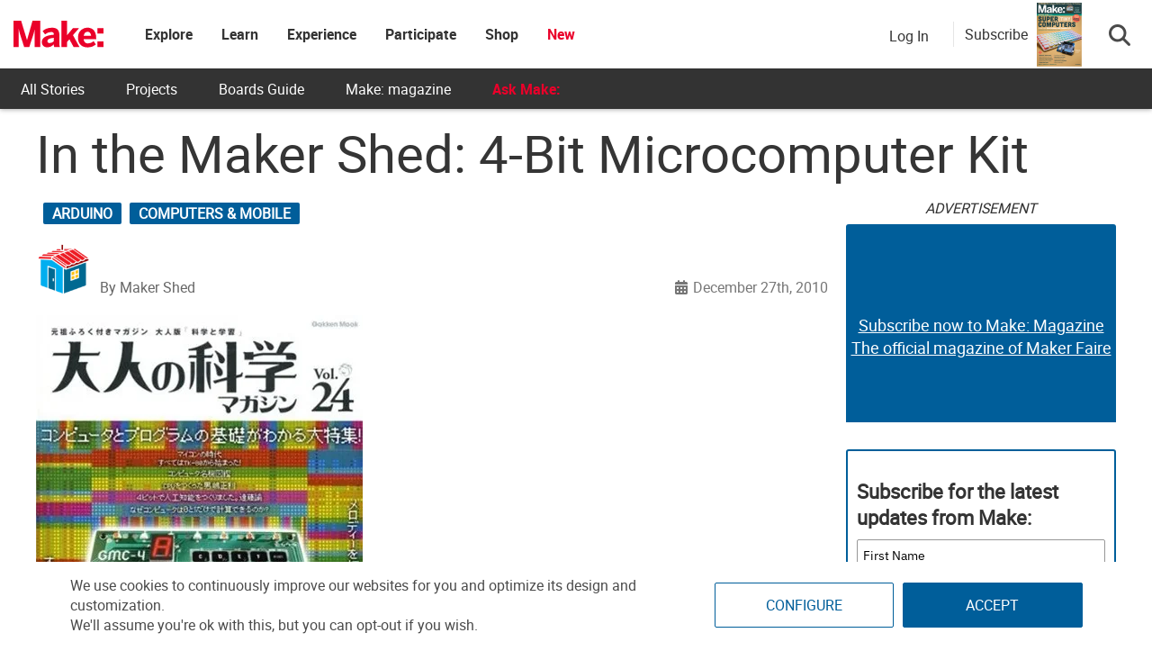

--- FILE ---
content_type: text/html; charset=utf-8
request_url: https://www.google.com/recaptcha/api2/aframe
body_size: 183
content:
<!DOCTYPE HTML><html><head><meta http-equiv="content-type" content="text/html; charset=UTF-8"></head><body><script nonce="66IXsj0uRr_TpYj0_ReMgQ">/** Anti-fraud and anti-abuse applications only. See google.com/recaptcha */ try{var clients={'sodar':'https://pagead2.googlesyndication.com/pagead/sodar?'};window.addEventListener("message",function(a){try{if(a.source===window.parent){var b=JSON.parse(a.data);var c=clients[b['id']];if(c){var d=document.createElement('img');d.src=c+b['params']+'&rc='+(localStorage.getItem("rc::a")?sessionStorage.getItem("rc::b"):"");window.document.body.appendChild(d);sessionStorage.setItem("rc::e",parseInt(sessionStorage.getItem("rc::e")||0)+1);localStorage.setItem("rc::h",'1765542058289');}}}catch(b){}});window.parent.postMessage("_grecaptcha_ready", "*");}catch(b){}</script></body></html>

--- FILE ---
content_type: application/javascript; charset=UTF-8
request_url: https://make.co/cdn-cgi/challenge-platform/h/g/scripts/jsd/5eaf848a0845/main.js?
body_size: 4649
content:
window._cf_chl_opt={xkKZ4:'g'};~function(P5,j,B,Q,F,G,c,W){P5=I,function(s,H,Pg,P4,O,V){for(Pg={s:516,H:591,O:499,V:606,z:521,b:595,h:502,Y:514,a:528,v:611,d:553,L:585},P4=I,O=s();!![];)try{if(V=-parseInt(P4(Pg.s))/1+parseInt(P4(Pg.H))/2*(parseInt(P4(Pg.O))/3)+-parseInt(P4(Pg.V))/4*(-parseInt(P4(Pg.z))/5)+-parseInt(P4(Pg.b))/6+-parseInt(P4(Pg.h))/7*(-parseInt(P4(Pg.Y))/8)+-parseInt(P4(Pg.a))/9*(-parseInt(P4(Pg.v))/10)+parseInt(P4(Pg.d))/11*(-parseInt(P4(Pg.L))/12),H===V)break;else O.push(O.shift())}catch(z){O.push(O.shift())}}(P,162563),j=this||self,B=j[P5(554)],Q=function(Pb,Pz,PV,PR,P6,H,O,V){return Pb={s:545,H:519},Pz={s:615,H:564,O:615,V:615,z:593,b:615,h:614,Y:564},PV={s:587},PR={s:587,H:614,O:602,V:575,z:604,b:575,h:602,Y:604,a:601,v:564,d:601,L:564,f:601,X:615,o:564,N:602,T:601,e:601,A:564,D:615,Z:564,m:564,M:564,y:593},P6=P5,H=String[P6(Pb.s)],O={'h':function(z,Pk){return Pk={s:503,H:614},z==null?'':O.g(z,6,function(b,P7){return P7=I,P7(Pk.s)[P7(Pk.H)](b)})},'g':function(z,Y,L,P8,X,o,N,T,A,D,Z,M,y,x,P0,P1,P2,P3){if(P8=P6,z==null)return'';for(o={},N={},T='',A=2,D=3,Z=2,M=[],y=0,x=0,P0=0;P0<z[P8(PR.s)];P0+=1)if(P1=z[P8(PR.H)](P0),Object[P8(PR.O)][P8(PR.V)][P8(PR.z)](o,P1)||(o[P1]=D++,N[P1]=!0),P2=T+P1,Object[P8(PR.O)][P8(PR.b)][P8(PR.z)](o,P2))T=P2;else{if(Object[P8(PR.h)][P8(PR.V)][P8(PR.Y)](N,T)){if(256>T[P8(PR.a)](0)){for(X=0;X<Z;y<<=1,x==Y-1?(x=0,M[P8(PR.v)](L(y)),y=0):x++,X++);for(P3=T[P8(PR.d)](0),X=0;8>X;y=y<<1.51|1&P3,Y-1==x?(x=0,M[P8(PR.L)](L(y)),y=0):x++,P3>>=1,X++);}else{for(P3=1,X=0;X<Z;y=y<<1.72|P3,Y-1==x?(x=0,M[P8(PR.L)](L(y)),y=0):x++,P3=0,X++);for(P3=T[P8(PR.f)](0),X=0;16>X;y=y<<1|P3&1,Y-1==x?(x=0,M[P8(PR.L)](L(y)),y=0):x++,P3>>=1,X++);}A--,0==A&&(A=Math[P8(PR.X)](2,Z),Z++),delete N[T]}else for(P3=o[T],X=0;X<Z;y=y<<1.09|P3&1,x==Y-1?(x=0,M[P8(PR.o)](L(y)),y=0):x++,P3>>=1,X++);T=(A--,0==A&&(A=Math[P8(PR.X)](2,Z),Z++),o[P2]=D++,String(P1))}if(''!==T){if(Object[P8(PR.N)][P8(PR.V)][P8(PR.Y)](N,T)){if(256>T[P8(PR.d)](0)){for(X=0;X<Z;y<<=1,x==Y-1?(x=0,M[P8(PR.L)](L(y)),y=0):x++,X++);for(P3=T[P8(PR.T)](0),X=0;8>X;y=y<<1.28|P3&1,Y-1==x?(x=0,M[P8(PR.v)](L(y)),y=0):x++,P3>>=1,X++);}else{for(P3=1,X=0;X<Z;y=y<<1.98|P3,x==Y-1?(x=0,M[P8(PR.L)](L(y)),y=0):x++,P3=0,X++);for(P3=T[P8(PR.e)](0),X=0;16>X;y=y<<1|P3&1,x==Y-1?(x=0,M[P8(PR.A)](L(y)),y=0):x++,P3>>=1,X++);}A--,0==A&&(A=Math[P8(PR.D)](2,Z),Z++),delete N[T]}else for(P3=o[T],X=0;X<Z;y=y<<1|P3&1,Y-1==x?(x=0,M[P8(PR.Z)](L(y)),y=0):x++,P3>>=1,X++);A--,A==0&&Z++}for(P3=2,X=0;X<Z;y=y<<1|P3&1,x==Y-1?(x=0,M[P8(PR.m)](L(y)),y=0):x++,P3>>=1,X++);for(;;)if(y<<=1,x==Y-1){M[P8(PR.M)](L(y));break}else x++;return M[P8(PR.y)]('')},'j':function(z,Pw,P9){return Pw={s:601},P9=P6,null==z?'':''==z?null:O.i(z[P9(PV.s)],32768,function(b,PP){return PP=P9,z[PP(Pw.s)](b)})},'i':function(z,Y,L,PI,X,o,N,T,A,D,Z,M,y,x,P0,P1,P3,P2){for(PI=P6,X=[],o=4,N=4,T=3,A=[],M=L(0),y=Y,x=1,D=0;3>D;X[D]=D,D+=1);for(P0=0,P1=Math[PI(Pz.s)](2,2),Z=1;Z!=P1;P2=y&M,y>>=1,y==0&&(y=Y,M=L(x++)),P0|=(0<P2?1:0)*Z,Z<<=1);switch(P0){case 0:for(P0=0,P1=Math[PI(Pz.s)](2,8),Z=1;Z!=P1;P2=M&y,y>>=1,0==y&&(y=Y,M=L(x++)),P0|=(0<P2?1:0)*Z,Z<<=1);P3=H(P0);break;case 1:for(P0=0,P1=Math[PI(Pz.s)](2,16),Z=1;P1!=Z;P2=y&M,y>>=1,y==0&&(y=Y,M=L(x++)),P0|=(0<P2?1:0)*Z,Z<<=1);P3=H(P0);break;case 2:return''}for(D=X[3]=P3,A[PI(Pz.H)](P3);;){if(x>z)return'';for(P0=0,P1=Math[PI(Pz.O)](2,T),Z=1;P1!=Z;P2=y&M,y>>=1,y==0&&(y=Y,M=L(x++)),P0|=(0<P2?1:0)*Z,Z<<=1);switch(P3=P0){case 0:for(P0=0,P1=Math[PI(Pz.V)](2,8),Z=1;P1!=Z;P2=M&y,y>>=1,y==0&&(y=Y,M=L(x++)),P0|=Z*(0<P2?1:0),Z<<=1);X[N++]=H(P0),P3=N-1,o--;break;case 1:for(P0=0,P1=Math[PI(Pz.s)](2,16),Z=1;Z!=P1;P2=y&M,y>>=1,y==0&&(y=Y,M=L(x++)),P0|=Z*(0<P2?1:0),Z<<=1);X[N++]=H(P0),P3=N-1,o--;break;case 2:return A[PI(Pz.z)]('')}if(0==o&&(o=Math[PI(Pz.b)](2,T),T++),X[P3])P3=X[P3];else if(P3===N)P3=D+D[PI(Pz.h)](0);else return null;A[PI(Pz.Y)](P3),X[N++]=D+P3[PI(Pz.h)](0),o--,D=P3,o==0&&(o=Math[PI(Pz.V)](2,T),T++)}}},V={},V[P6(Pb.H)]=O.h,V}(),F={},F[P5(546)]='o',F[P5(541)]='s',F[P5(618)]='u',F[P5(501)]='z',F[P5(525)]='n',F[P5(568)]='I',F[P5(539)]='b',G=F,j[P5(600)]=function(s,H,O,V,PL,Pd,Pv,Pj,h,Y,L,X,o,N){if(PL={s:613,H:589,O:599,V:613,z:589,b:597,h:616,Y:544,a:597,v:544,d:524,L:571,f:587,X:592,o:573},Pd={s:588,H:587,O:527},Pv={s:602,H:575,O:604,V:564},Pj=P5,H===null||H===void 0)return V;for(h=C(H),s[Pj(PL.s)][Pj(PL.H)]&&(h=h[Pj(PL.O)](s[Pj(PL.V)][Pj(PL.z)](H))),h=s[Pj(PL.b)][Pj(PL.h)]&&s[Pj(PL.Y)]?s[Pj(PL.a)][Pj(PL.h)](new s[(Pj(PL.v))](h)):function(T,PB,A){for(PB=Pj,T[PB(Pd.s)](),A=0;A<T[PB(Pd.H)];T[A]===T[A+1]?T[PB(Pd.O)](A+1,1):A+=1);return T}(h),Y='nAsAaAb'.split('A'),Y=Y[Pj(PL.d)][Pj(PL.L)](Y),L=0;L<h[Pj(PL.f)];X=h[L],o=U(s,H,X),Y(o)?(N='s'===o&&!s[Pj(PL.X)](H[X]),Pj(PL.o)===O+X?z(O+X,o):N||z(O+X,H[X])):z(O+X,o),L++);return V;function z(T,A,PO){PO=I,Object[PO(Pv.s)][PO(Pv.H)][PO(Pv.O)](V,A)||(V[A]=[]),V[A][PO(Pv.V)](T)}},c=P5(523)[P5(579)](';'),W=c[P5(524)][P5(571)](c),j[P5(531)]=function(s,H,PX,PQ,O,V,z,h){for(PX={s:504,H:587,O:587,V:548,z:564,b:598},PQ=P5,O=Object[PQ(PX.s)](H),V=0;V<O[PQ(PX.H)];V++)if(z=O[V],'f'===z&&(z='N'),s[z]){for(h=0;h<H[O[V]][PQ(PX.O)];-1===s[z][PQ(PX.V)](H[O[V]][h])&&(W(H[O[V]][h])||s[z][PQ(PX.z)]('o.'+H[O[V]][h])),h++);}else s[z]=H[O[V]][PQ(PX.b)](function(Y){return'o.'+Y})},E();function k(V,z,Pm,Pu,b,h,Y,a,v,d,L,f){if(Pm={s:497,H:543,O:578,V:535,z:515,b:529,h:536,Y:506,a:609,v:570,d:538,L:562,f:584,X:507,o:559,N:520,T:515,e:582,A:512,D:605,Z:572,m:557,M:530,y:558,x:583,P0:510,P1:526,P2:519},Pu=P5,!n(.01))return![];h=(b={},b[Pu(Pm.s)]=V,b[Pu(Pm.H)]=z,b);try{Y=j[Pu(Pm.O)],a=Pu(Pm.V)+j[Pu(Pm.z)][Pu(Pm.b)]+Pu(Pm.h)+Y.r+Pu(Pm.Y),v=new j[(Pu(Pm.a))](),v[Pu(Pm.v)](Pu(Pm.d),a),v[Pu(Pm.L)]=2500,v[Pu(Pm.f)]=function(){},d={},d[Pu(Pm.X)]=j[Pu(Pm.z)][Pu(Pm.o)],d[Pu(Pm.N)]=j[Pu(Pm.T)][Pu(Pm.e)],d[Pu(Pm.A)]=j[Pu(Pm.z)][Pu(Pm.D)],d[Pu(Pm.Z)]=j[Pu(Pm.z)][Pu(Pm.m)],L=d,f={},f[Pu(Pm.M)]=h,f[Pu(Pm.y)]=L,f[Pu(Pm.x)]=Pu(Pm.P0),v[Pu(Pm.P1)](Q[Pu(Pm.P2)](f))}catch(X){}}function l(PT,PU,s,H,O){return PT={s:560,H:561},PU=P5,s=3600,H=i(),O=Math[PU(PT.s)](Date[PU(PT.H)]()/1e3),O-H>s?![]:!![]}function J(Po,PF,O,V,z,b,h){PF=(Po={s:586,H:500,O:574,V:566,z:534,b:556,h:577,Y:542,a:567,v:608,d:619,L:555},P5);try{return O=B[PF(Po.s)](PF(Po.H)),O[PF(Po.O)]=PF(Po.V),O[PF(Po.z)]='-1',B[PF(Po.b)][PF(Po.h)](O),V=O[PF(Po.Y)],z={},z=cJDYB1(V,V,'',z),z=cJDYB1(V,V[PF(Po.a)]||V[PF(Po.v)],'n.',z),z=cJDYB1(V,O[PF(Po.d)],'d.',z),B[PF(Po.b)][PF(Po.L)](O),b={},b.r=z,b.e=null,b}catch(Y){return h={},h.r={},h.e=Y,h}}function R(O,V,I2,Pl,z,b,h){if(I2={s:537,H:498,O:552,V:583,z:569,b:607,h:552,Y:517,a:508,v:607,d:543,L:511,f:508},Pl=P5,z=Pl(I2.s),!O[Pl(I2.H)])return;V===Pl(I2.O)?(b={},b[Pl(I2.V)]=z,b[Pl(I2.z)]=O.r,b[Pl(I2.b)]=Pl(I2.h),j[Pl(I2.Y)][Pl(I2.a)](b,'*')):(h={},h[Pl(I2.V)]=z,h[Pl(I2.z)]=O.r,h[Pl(I2.v)]=Pl(I2.d),h[Pl(I2.L)]=V,j[Pl(I2.Y)][Pl(I2.f)](h,'*'))}function g(s,H,PD,Pr,PA,Pe,PC,O,V,z){PD={s:578,H:513,O:515,V:609,z:570,b:538,h:535,Y:515,a:529,v:581,d:498,L:562,f:584,X:509,o:565,N:518,T:518,e:610,A:526,D:519,Z:522},Pr={s:594},PA={s:550,H:550,O:552,V:590,z:550},Pe={s:562},PC=P5,O=j[PC(PD.s)],console[PC(PD.H)](j[PC(PD.O)]),V=new j[(PC(PD.V))](),V[PC(PD.z)](PC(PD.b),PC(PD.h)+j[PC(PD.Y)][PC(PD.a)]+PC(PD.v)+O.r),O[PC(PD.d)]&&(V[PC(PD.L)]=5e3,V[PC(PD.f)]=function(Pt){Pt=PC,H(Pt(Pe.s))}),V[PC(PD.X)]=function(Pc){Pc=PC,V[Pc(PA.s)]>=200&&V[Pc(PA.H)]<300?H(Pc(PA.O)):H(Pc(PA.V)+V[Pc(PA.z)])},V[PC(PD.o)]=function(PW){PW=PC,H(PW(Pr.s))},z={'t':i(),'lhr':B[PC(PD.N)]&&B[PC(PD.T)][PC(PD.e)]?B[PC(PD.T)][PC(PD.e)]:'','api':O[PC(PD.d)]?!![]:![],'payload':s},V[PC(PD.A)](Q[PC(PD.D)](JSON[PC(PD.Z)](z)))}function I(s,S,H){return H=P(),I=function(O,j,B){return O=O-497,B=H[O],B},I(s,S)}function i(PN,PK,s){return PN={s:578,H:560},PK=P5,s=j[PK(PN.s)],Math[PK(PN.H)](+atob(s.t))}function P(I3){return I3='log,56HaRZGC,_cf_chl_opt,234666XEuZgv,parent,location,kElQ,chlApiUrl,60cLmzVg,stringify,_cf_chl_opt;XQlKq9;mpuA2;BYBs3;bqzg9;gtpfA4;SZQFk7;rTYyd6;gTvhm6;ubgT9;JrBNE9;NgAVk0;YBjhw4;WvQh6;cJDYB1;Qgcf5;eHVD2;VJwN2,includes,number,send,splice,477KjVtiL,xkKZ4,errorInfoObject,Qgcf5,Function,isArray,tabIndex,/cdn-cgi/challenge-platform/h/,/b/ov1/0.3007268834236096:1765538927:YX2z-jV8Qu3S63VUf1BRYYxg3tNRQCX3RZRGasDGypU/,cloudflare-invisible,POST,boolean,onreadystatechange,string,contentWindow,error,Set,fromCharCode,object,getPrototypeOf,indexOf,error on cf_chl_props,status,DOMContentLoaded,success,49236ZyHQiN,document,removeChild,body,gRjkt7,chctx,vKoX8,floor,now,timeout,readyState,push,onerror,display: none,clientInformation,bigint,sid,open,bind,chlApiClientVersion,d.cookie,style,hasOwnProperty,toString,appendChild,__CF$cv$params,split,loading,/jsd/oneshot/5eaf848a0845/0.3007268834236096:1765538927:YX2z-jV8Qu3S63VUf1BRYYxg3tNRQCX3RZRGasDGypU/,gKwbC5,source,ontimeout,1068LJyplx,createElement,length,sort,getOwnPropertyNames,http-code:,236318CALBrg,isNaN,join,xhr-error,176544wmVRgs,addEventListener,Array,map,concat,cJDYB1,charCodeAt,prototype,random,call,hhzn3,87248tPPrEE,event,navigator,XMLHttpRequest,href,52270toVLvl,catch,Object,charAt,pow,from,function,undefined,contentDocument,msg,api,6hXyxiS,iframe,symbol,49924rvEbjA,akfQ3zr+MZHNTAsVOIcEU76u1B9-pDPbY$4tGoSFJ05xgy2jdXL8wlhCWRemKinvq,keys,[native code],/invisible/jsd,chlApiSitekey,postMessage,onload,jsd,detail,chlApiRumWidgetAgeMs'.split(','),P=function(){return I3},P()}function n(s,Pq,PG){return Pq={s:603},PG=P5,Math[PG(Pq.s)]()<s}function C(s,Pa,PH,H){for(Pa={s:599,H:504,O:547},PH=P5,H=[];null!==s;H=H[PH(Pa.s)](Object[PH(Pa.H)](s)),s=Object[PH(Pa.O)](s));return H}function K(s,H,Ph,Ps){return Ph={s:532,H:602,O:576,V:604,z:548,b:505},Ps=P5,H instanceof s[Ps(Ph.s)]&&0<s[Ps(Ph.s)][Ps(Ph.H)][Ps(Ph.O)][Ps(Ph.V)](H)[Ps(Ph.z)](Ps(Ph.b))}function U(s,H,O,PY,PS,V){PS=(PY={s:612,H:597,O:533,V:617},P5);try{return H[O][PS(PY.s)](function(){}),'p'}catch(z){}try{if(H[O]==null)return void 0===H[O]?'u':'x'}catch(h){return'i'}return s[PS(PY.H)][PS(PY.O)](H[O])?'a':H[O]===s[PS(PY.H)]?'E':!0===H[O]?'T':!1===H[O]?'F':(V=typeof H[O],PS(PY.V)==V?K(s,H[O])?'N':'f':G[V]||'?')}function E(I1,I0,Py,PJ,s,H,O,V,z){if(I1={s:578,H:498,O:563,V:580,z:596,b:596,h:551,Y:540,a:540},I0={s:563,H:580,O:540},Py={s:549},PJ=P5,s=j[PJ(I1.s)],!s)return;if(!l())return;(H=![],O=s[PJ(I1.H)]===!![],V=function(Pn,b){if(Pn=PJ,!H){if(H=!![],!l())return;b=J(),g(b.r,function(h){R(s,h)}),b.e&&k(Pn(Py.s),b.e)}},B[PJ(I1.O)]!==PJ(I1.V))?V():j[PJ(I1.z)]?B[PJ(I1.b)](PJ(I1.h),V):(z=B[PJ(I1.Y)]||function(){},B[PJ(I1.a)]=function(Pi){Pi=PJ,z(),B[Pi(I0.s)]!==Pi(I0.H)&&(B[Pi(I0.O)]=z,V())})}}()

--- FILE ---
content_type: application/javascript; charset=utf-8
request_url: https://fundingchoicesmessages.google.com/f/AGSKWxVmotTol-Frzf4YoAUPyzgEnIeIXmsyeXCySu45xlg1Sj02P6QwCF4FaF1o_bIkZhTzRfvQLdgTt35nywryISPxWxYHxsLDgKR5llV5Ll43l1naAUwq1nWX91OrVnUMtt6JFWhGPc-c8krptiwWBUh-bNyI0oRosCj5KVj-Q1jbPpdRReFCA2HR2Z-3/_/ad1/index./AD-970x90./floater_ad./get.ad?/adslide.
body_size: -1291
content:
window['b06ab8e8-984b-47e0-a59d-a77784840bc7'] = true;

--- FILE ---
content_type: application/javascript; charset=UTF-8
request_url: https://makezine.com/cdn-cgi/challenge-platform/h/g/scripts/jsd/5eaf848a0845/main.js?
body_size: 4600
content:
window._cf_chl_opt={xkKZ4:'g'};~function(t2,B,F,I,d,x,k,i){t2=l,function(e,M,td,t1,G,A){for(td={e:271,M:324,G:251,A:260,V:274,Q:331,n:263,U:362,C:366,m:357,T:269},t1=l,G=e();!![];)try{if(A=parseInt(t1(td.e))/1*(parseInt(t1(td.M))/2)+-parseInt(t1(td.G))/3*(-parseInt(t1(td.A))/4)+parseInt(t1(td.V))/5*(-parseInt(t1(td.Q))/6)+-parseInt(t1(td.n))/7+-parseInt(t1(td.U))/8*(-parseInt(t1(td.C))/9)+-parseInt(t1(td.m))/10+parseInt(t1(td.T))/11,A===M)break;else G.push(G.shift())}catch(V){G.push(G.shift())}}(N,267174),B=this||self,F=B[t2(258)],I=function(ts,ti,tk,tZ,tX,t3,M,G,A){return ts={e:294,M:343},ti={e:246,M:246,G:312,A:246,V:359,Q:246,n:363,U:312},tk={e:304},tZ={e:268},tX={e:304,M:363,G:297,A:329,V:321,Q:297,n:297,U:268,C:312,m:268,T:312,J:312,D:246,S:246,Y:297,c:312,W:246,E:359},t3=t2,M=String[t3(ts.e)],G={'h':function(V,tx){return tx={e:272,M:363},null==V?'':G.g(V,6,function(Q,t4){return t4=l,t4(tx.e)[t4(tx.M)](Q)})},'g':function(V,Q,U,t5,C,T,J,D,S,Y,W,E,j,y,H,o,K,t0){if(t5=t3,V==null)return'';for(T={},J={},D='',S=2,Y=3,W=2,E=[],j=0,y=0,H=0;H<V[t5(tX.e)];H+=1)if(o=V[t5(tX.M)](H),Object[t5(tX.G)][t5(tX.A)][t5(tX.V)](T,o)||(T[o]=Y++,J[o]=!0),K=D+o,Object[t5(tX.Q)][t5(tX.A)][t5(tX.V)](T,K))D=K;else{if(Object[t5(tX.n)][t5(tX.A)][t5(tX.V)](J,D)){if(256>D[t5(tX.U)](0)){for(C=0;C<W;j<<=1,y==Q-1?(y=0,E[t5(tX.C)](U(j)),j=0):y++,C++);for(t0=D[t5(tX.m)](0),C=0;8>C;j=1.01&t0|j<<1.06,y==Q-1?(y=0,E[t5(tX.T)](U(j)),j=0):y++,t0>>=1,C++);}else{for(t0=1,C=0;C<W;j=t0|j<<1.47,y==Q-1?(y=0,E[t5(tX.C)](U(j)),j=0):y++,t0=0,C++);for(t0=D[t5(tX.U)](0),C=0;16>C;j=j<<1.85|1&t0,y==Q-1?(y=0,E[t5(tX.J)](U(j)),j=0):y++,t0>>=1,C++);}S--,S==0&&(S=Math[t5(tX.D)](2,W),W++),delete J[D]}else for(t0=T[D],C=0;C<W;j=t0&1|j<<1,Q-1==y?(y=0,E[t5(tX.T)](U(j)),j=0):y++,t0>>=1,C++);D=(S--,0==S&&(S=Math[t5(tX.S)](2,W),W++),T[K]=Y++,String(o))}if(''!==D){if(Object[t5(tX.Y)][t5(tX.A)][t5(tX.V)](J,D)){if(256>D[t5(tX.m)](0)){for(C=0;C<W;j<<=1,y==Q-1?(y=0,E[t5(tX.J)](U(j)),j=0):y++,C++);for(t0=D[t5(tX.U)](0),C=0;8>C;j=t0&1|j<<1,Q-1==y?(y=0,E[t5(tX.C)](U(j)),j=0):y++,t0>>=1,C++);}else{for(t0=1,C=0;C<W;j=t0|j<<1.17,Q-1==y?(y=0,E[t5(tX.c)](U(j)),j=0):y++,t0=0,C++);for(t0=D[t5(tX.U)](0),C=0;16>C;j=j<<1|1.84&t0,Q-1==y?(y=0,E[t5(tX.T)](U(j)),j=0):y++,t0>>=1,C++);}S--,S==0&&(S=Math[t5(tX.W)](2,W),W++),delete J[D]}else for(t0=T[D],C=0;C<W;j=j<<1|t0&1,y==Q-1?(y=0,E[t5(tX.T)](U(j)),j=0):y++,t0>>=1,C++);S--,0==S&&W++}for(t0=2,C=0;C<W;j=j<<1|t0&1.39,Q-1==y?(y=0,E[t5(tX.C)](U(j)),j=0):y++,t0>>=1,C++);for(;;)if(j<<=1,y==Q-1){E[t5(tX.c)](U(j));break}else y++;return E[t5(tX.E)]('')},'j':function(V,t6){return t6=t3,null==V?'':V==''?null:G.i(V[t6(tk.e)],32768,function(Q,t7){return t7=t6,V[t7(tZ.e)](Q)})},'i':function(V,Q,U,t8,C,T,J,D,S,Y,W,E,j,y,H,o,t0,K){for(t8=t3,C=[],T=4,J=4,D=3,S=[],E=U(0),j=Q,y=1,Y=0;3>Y;C[Y]=Y,Y+=1);for(H=0,o=Math[t8(ti.e)](2,2),W=1;W!=o;K=E&j,j>>=1,j==0&&(j=Q,E=U(y++)),H|=W*(0<K?1:0),W<<=1);switch(H){case 0:for(H=0,o=Math[t8(ti.e)](2,8),W=1;o!=W;K=E&j,j>>=1,j==0&&(j=Q,E=U(y++)),H|=(0<K?1:0)*W,W<<=1);t0=M(H);break;case 1:for(H=0,o=Math[t8(ti.M)](2,16),W=1;o!=W;K=j&E,j>>=1,0==j&&(j=Q,E=U(y++)),H|=(0<K?1:0)*W,W<<=1);t0=M(H);break;case 2:return''}for(Y=C[3]=t0,S[t8(ti.G)](t0);;){if(y>V)return'';for(H=0,o=Math[t8(ti.A)](2,D),W=1;W!=o;K=E&j,j>>=1,0==j&&(j=Q,E=U(y++)),H|=(0<K?1:0)*W,W<<=1);switch(t0=H){case 0:for(H=0,o=Math[t8(ti.e)](2,8),W=1;o!=W;K=j&E,j>>=1,0==j&&(j=Q,E=U(y++)),H|=W*(0<K?1:0),W<<=1);C[J++]=M(H),t0=J-1,T--;break;case 1:for(H=0,o=Math[t8(ti.A)](2,16),W=1;o!=W;K=j&E,j>>=1,j==0&&(j=Q,E=U(y++)),H|=W*(0<K?1:0),W<<=1);C[J++]=M(H),t0=J-1,T--;break;case 2:return S[t8(ti.V)]('')}if(T==0&&(T=Math[t8(ti.Q)](2,D),D++),C[t0])t0=C[t0];else if(t0===J)t0=Y+Y[t8(ti.n)](0);else return null;S[t8(ti.U)](t0),C[J++]=Y+t0[t8(ti.n)](0),T--,Y=t0,T==0&&(T=Math[t8(ti.M)](2,D),D++)}}},A={},A[t3(ts.M)]=G.h,A}(),d={},d[t2(351)]='o',d[t2(295)]='s',d[t2(261)]='u',d[t2(255)]='z',d[t2(327)]='n',d[t2(249)]='I',d[t2(337)]='b',x=d,B[t2(282)]=function(M,G,A,V,tc,tY,tr,tI,U,C,T,J,D,S){if(tc={e:288,M:248,G:352,A:319,V:256,Q:322,n:319,U:290,C:336,m:304,T:360,J:344},tY={e:346,M:304,G:310},tr={e:297,M:329,G:321,A:312},tI=t2,G===null||void 0===G)return V;for(U=Z(G),M[tI(tc.e)][tI(tc.M)]&&(U=U[tI(tc.G)](M[tI(tc.e)][tI(tc.M)](G))),U=M[tI(tc.A)][tI(tc.V)]&&M[tI(tc.Q)]?M[tI(tc.n)][tI(tc.V)](new M[(tI(tc.Q))](U)):function(Y,tb,W){for(tb=tI,Y[tb(tY.e)](),W=0;W<Y[tb(tY.M)];Y[W]===Y[W+1]?Y[tb(tY.G)](W+1,1):W+=1);return Y}(U),C='nAsAaAb'.split('A'),C=C[tI(tc.U)][tI(tc.C)](C),T=0;T<U[tI(tc.m)];J=U[T],D=X(M,G,J),C(D)?(S='s'===D&&!M[tI(tc.T)](G[J]),tI(tc.J)===A+J?Q(A+J,D):S||Q(A+J,G[J])):Q(A+J,D),T++);return V;function Q(Y,W,tF){tF=l,Object[tF(tr.e)][tF(tr.M)][tF(tr.G)](V,W)||(V[W]=[]),V[W][tF(tr.A)](Y)}},k=t2(279)[t2(348)](';'),i=k[t2(290)][t2(336)](k),B[t2(262)]=function(M,G,tE,tf,A,V,Q,n){for(tE={e:314,M:304,G:339,A:312,V:266},tf=t2,A=Object[tf(tE.e)](G),V=0;V<A[tf(tE.M)];V++)if(Q=A[V],Q==='f'&&(Q='N'),M[Q]){for(n=0;n<G[A[V]][tf(tE.M)];-1===M[Q][tf(tE.G)](G[A[V]][n])&&(i(G[A[V]][n])||M[Q][tf(tE.A)]('o.'+G[A[V]][n])),n++);}else M[Q]=G[A[V]][tf(tE.V)](function(U){return'o.'+U})},O();function X(e,M,G,tp,tP,A){tP=(tp={e:306,M:319,G:367,A:326},t2);try{return M[G][tP(tp.e)](function(){}),'p'}catch(V){}try{if(null==M[G])return void 0===M[G]?'u':'x'}catch(Q){return'i'}return e[tP(tp.M)][tP(tp.G)](M[G])?'a':M[G]===e[tP(tp.M)]?'E':M[G]===!0?'T':!1===M[G]?'F':(A=typeof M[G],tP(tp.A)==A?v(e,M[G])?'N':'f':x[A]||'?')}function b(e,tO,t9){return tO={e:313},t9=t2,Math[t9(tO.e)]()<e}function R(G,A,tK,tu,V,Q,n){if(tK={e:325,M:347,G:254,A:293,V:361,Q:350,n:296,U:284,C:293,m:302,T:285},tu=t2,V=tu(tK.e),!G[tu(tK.M)])return;A===tu(tK.G)?(Q={},Q[tu(tK.A)]=V,Q[tu(tK.V)]=G.r,Q[tu(tK.Q)]=tu(tK.G),B[tu(tK.n)][tu(tK.U)](Q,'*')):(n={},n[tu(tK.C)]=V,n[tu(tK.V)]=G.r,n[tu(tK.Q)]=tu(tK.m),n[tu(tK.T)]=A,B[tu(tK.n)][tu(tK.U)](n,'*'))}function Z(e,tS,tB,M){for(tS={e:352,M:314,G:345},tB=t2,M=[];null!==e;M=M[tB(tS.e)](Object[tB(tS.M)](e)),e=Object[tB(tS.G)](e));return M}function s(ta,tL,A,V,Q,n,U){tL=(ta={e:340,M:342,G:305,A:267,V:276,Q:280,n:356,U:252,C:283,m:328,T:265,J:280,D:335},t2);try{return A=F[tL(ta.e)](tL(ta.M)),A[tL(ta.G)]=tL(ta.A),A[tL(ta.V)]='-1',F[tL(ta.Q)][tL(ta.n)](A),V=A[tL(ta.U)],Q={},Q=cJDYB1(V,V,'',Q),Q=cJDYB1(V,V[tL(ta.C)]||V[tL(ta.m)],'n.',Q),Q=cJDYB1(V,A[tL(ta.T)],'d.',Q),F[tL(ta.J)][tL(ta.D)](A),n={},n.r=Q,n.e=null,n}catch(C){return U={},U.r={},U.e=C,U}}function h(V,Q,tT,tG,n,U,C,m,T,J,D,S){if(tT={e:332,M:302,G:315,A:303,V:317,Q:308,n:278,U:309,C:289,m:281,T:253,J:264,D:247,S:300,Y:250,c:287,W:317,E:291,a:358,j:317,g:270,y:365,H:286,o:298,K:316,t0:293,tJ:320,tD:355,tp:343},tG=t2,!b(.01))return![];U=(n={},n[tG(tT.e)]=V,n[tG(tT.M)]=Q,n);try{C=B[tG(tT.G)],m=tG(tT.A)+B[tG(tT.V)][tG(tT.Q)]+tG(tT.n)+C.r+tG(tT.U),T=new B[(tG(tT.C))](),T[tG(tT.m)](tG(tT.T),m),T[tG(tT.J)]=2500,T[tG(tT.D)]=function(){},J={},J[tG(tT.S)]=B[tG(tT.V)][tG(tT.Y)],J[tG(tT.c)]=B[tG(tT.W)][tG(tT.E)],J[tG(tT.a)]=B[tG(tT.j)][tG(tT.g)],J[tG(tT.y)]=B[tG(tT.V)][tG(tT.H)],D=J,S={},S[tG(tT.o)]=U,S[tG(tT.K)]=D,S[tG(tT.t0)]=tG(tT.tJ),T[tG(tT.tD)](I[tG(tT.tp)](S))}catch(Y){}}function f(tR,tt,e){return tR={e:315,M:338},tt=t2,e=B[tt(tR.e)],Math[tt(tR.M)](+atob(e.t))}function O(to,tH,tg,tz,e,M,G,A,V){if(to={e:315,M:347,G:354,A:364,V:353,Q:277,n:330,U:330},tH={e:354,M:364,G:330},tg={e:323},tz=t2,e=B[tz(to.e)],!e)return;if(!L())return;(M=![],G=e[tz(to.M)]===!![],A=function(tq,Q){if(tq=tz,!M){if(M=!![],!L())return;Q=s(),z(Q.r,function(n){R(e,n)}),Q.e&&h(tq(tg.e),Q.e)}},F[tz(to.G)]!==tz(to.A))?A():B[tz(to.V)]?F[tz(to.V)](tz(to.Q),A):(V=F[tz(to.n)]||function(){},F[tz(to.U)]=function(th){th=tz,V(),F[th(tH.e)]!==th(tH.M)&&(F[th(tH.G)]=V,A())})}function L(tV,tN,e,M,G){return tV={e:338,M:334},tN=t2,e=3600,M=f(),G=Math[tN(tV.e)](Date[tN(tV.M)]()/1e3),G-M>e?![]:!![]}function N(N0){return N0='_cf_chl_opt,location,Array,jsd,call,Set,error on cf_chl_props,8pCSssL,cloudflare-invisible,function,number,navigator,hasOwnProperty,onreadystatechange,12ukIVDJ,msg,toString,now,removeChild,bind,boolean,floor,indexOf,createElement,onload,iframe,KLvFEWKg,d.cookie,getPrototypeOf,sort,api,split,onerror,event,object,concat,addEventListener,readyState,send,appendChild,2565250JVAnwe,chlApiRumWidgetAgeMs,join,isNaN,sid,3792120pnvoNh,charAt,loading,chlApiClientVersion,9wGJqMv,isArray,pow,ontimeout,getOwnPropertyNames,bigint,vKoX8,1065tsRlgl,contentWindow,POST,success,symbol,from,Function,document,stringify,1228VoQrTk,undefined,Qgcf5,1848385iZaIaw,timeout,contentDocument,map,display: none,charCodeAt,2556576BFYUHP,hhzn3,26903XWXrKO,OypcAaYI-fTC37Vn+szD5dl9UKeroqXH2B84$JiLR1Skw6WMFZ0hbQxPEjmuvGgNt,/jsd/oneshot/5eaf848a0845/0.30021503260206867:1765539000:X5J8R3NK0c2YBVo85qgA6XMvyjl7LL0y-8k5tIYS_sQ/,338185XjHYSO,status,tabIndex,DOMContentLoaded,/b/ov1/0.30021503260206867:1765539000:X5J8R3NK0c2YBVo85qgA6XMvyjl7LL0y-8k5tIYS_sQ/,_cf_chl_opt;XQlKq9;mpuA2;BYBs3;bqzg9;gtpfA4;SZQFk7;rTYyd6;gTvhm6;ubgT9;JrBNE9;NgAVk0;YBjhw4;WvQh6;cJDYB1;Qgcf5;eHVD2;VJwN2,body,open,cJDYB1,clientInformation,postMessage,detail,gRjkt7,chlApiUrl,Object,XMLHttpRequest,includes,gKwbC5,xhr-error,source,fromCharCode,string,parent,prototype,errorInfoObject,[native code],chlApiSitekey,http-code:,error,/cdn-cgi/challenge-platform/h/,length,style,catch,log,xkKZ4,/invisible/jsd,splice,href,push,random,keys,__CF$cv$params,chctx'.split(','),N=function(){return N0},N()}function l(t,e,M){return M=N(),l=function(w,G,A){return w=w-246,A=M[w],A},l(t,e)}function v(e,M,tJ,tA){return tJ={e:257,M:297,G:333,A:321,V:339,Q:299},tA=t2,M instanceof e[tA(tJ.e)]&&0<e[tA(tJ.e)][tA(tJ.M)][tA(tJ.G)][tA(tJ.A)](M)[tA(tJ.V)](tA(tJ.Q))}function z(e,M,tC,tU,tn,tQ,tl,G,A,V){tC={e:315,M:307,G:317,A:289,V:281,Q:253,n:303,U:317,C:308,m:273,T:347,J:264,D:247,S:341,Y:349,c:318,W:318,E:311,a:311,j:347,g:355,y:343,H:259},tU={e:292},tn={e:275,M:275,G:254,A:301},tQ={e:264},tl=t2,G=B[tl(tC.e)],console[tl(tC.M)](B[tl(tC.G)]),A=new B[(tl(tC.A))](),A[tl(tC.V)](tl(tC.Q),tl(tC.n)+B[tl(tC.U)][tl(tC.C)]+tl(tC.m)+G.r),G[tl(tC.T)]&&(A[tl(tC.J)]=5e3,A[tl(tC.D)]=function(te){te=tl,M(te(tQ.e))}),A[tl(tC.S)]=function(tM){tM=tl,A[tM(tn.e)]>=200&&A[tM(tn.M)]<300?M(tM(tn.G)):M(tM(tn.A)+A[tM(tn.e)])},A[tl(tC.Y)]=function(tw){tw=tl,M(tw(tU.e))},V={'t':f(),'lhr':F[tl(tC.c)]&&F[tl(tC.W)][tl(tC.E)]?F[tl(tC.W)][tl(tC.a)]:'','api':G[tl(tC.j)]?!![]:![],'payload':e},A[tl(tC.g)](I[tl(tC.y)](JSON[tl(tC.H)](V)))}}()

--- FILE ---
content_type: application/javascript
request_url: https://prism.app-us1.com/?a=1000801328&u=https%3A%2F%2Fmakezine.com%2Farticle%2Ftechnology%2Farduino%2Fin-the-maker-shed-4-bit-microcomput%2F
body_size: 125
content:
window.visitorGlobalObject=window.visitorGlobalObject||window.prismGlobalObject;window.visitorGlobalObject.setVisitorId('271af251-6ce6-43b1-8c2b-fa3ab498c9c0', '1000801328');window.visitorGlobalObject.setWhitelistedServices('tracking', '1000801328');